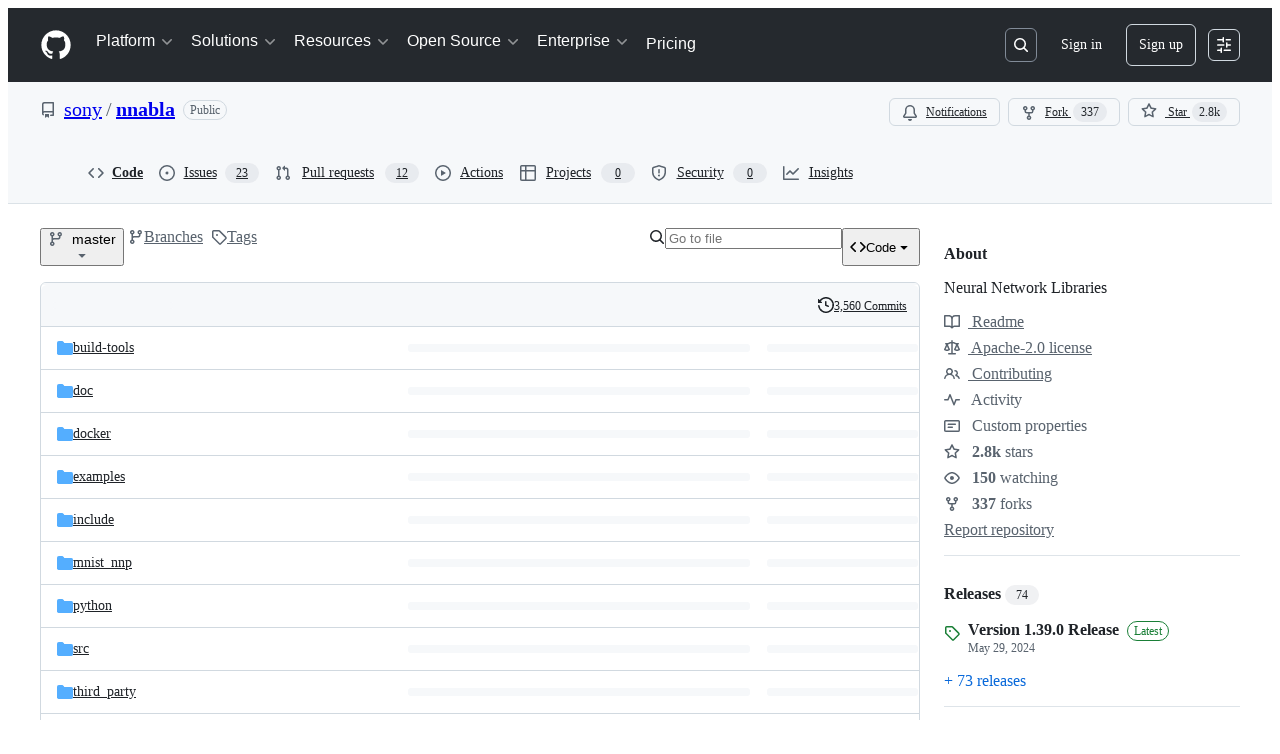

--- FILE ---
content_type: application/javascript
request_url: https://github.githubassets.com/assets/89708-9bc5228074ca.js
body_size: 2616
content:
"use strict";(globalThis.webpackChunk_github_ui_github_ui=globalThis.webpackChunk_github_ui_github_ui||[]).push([[89708],{4559:(e,t,r)=>{r.d(t,{C:()=>i,i:()=>c});var n=r(56038),o=r(69599),a=r(46493);function i(e,t){(0,o.G7)("arianotify_comprehensive_migration")?c(l(e),{...t,element:t?.element??e}):(0,o.G7)("primer_live_region_element")&&t?.element===void 0?(0,a.Cj)(e,{politeness:t?.assertive?"assertive":"polite"}):c(l(e),t)}function c(e,t){let{assertive:r,element:i}=t??{};if((0,o.G7)("arianotify_comprehensive_migration"))try{(i?.isConnected?i:n.XC).ariaNotify(e,{priority:r?"high":"normal"})}catch(e){console.error("Error calling ariaNotify:",e)}else{var c,l;let t;(0,o.G7)("primer_live_region_element")&&void 0===i?(0,a.iP)(e,{politeness:r?"assertive":"polite"}):(c=e,l=r,(t=i??n.XC?.querySelector(l?"#js-global-screen-reader-notice-assertive":"#js-global-screen-reader-notice"))&&(t.textContent===c?t.textContent=`${c}\u00A0`:t.textContent=c))}}function l(e){return(e.getAttribute("aria-label")||e.innerText||"").trim()}r(89272)},38102:(e,t,r)=>{let n;r.d(t,{AW:()=>S,fE:()=>y,ff:()=>_,N7:()=>v});var o=r(36301),a=r(77065),i=r(24212);function c(e){return(0,i.q)(e.stack||"").map(e=>({filename:e.file||"",function:String(e.methodName),lineno:(e.lineNumber||0).toString(),colno:(e.column||0).toString()}))}function l(e){let t=document.querySelectorAll(e);if(t.length>0)return t[t.length-1]}var u=r(99223),s=r(56038),f=r(94416),m=r(69599),d=r(88057);let p=!1,h=0,g=Date.now(),y=new Set(["AbortError","AuthSessionExpiredError","TypeError","RateLimitError","NotAcceptableError","SecFetchDestError","FetchNetworkError","ServiceUnavailableError"]),S=new Set(["Failed to fetch","NetworkError when attempting to fetch resource.","Unable to perform this operation. Please try again later."]);function v(e,t={}){if(!(e instanceof Error||"object"==typeof e&&null!==e&&"name"in e&&"string"==typeof e.name&&"message"in e&&"string"==typeof e.message)){if(function(e){if(!e||"boolean"==typeof e||"number"==typeof e)return!0;if("string"==typeof e){if(q.some(t=>e.includes(t)))return!0}else if("object"==typeof e&&"string"==typeof e.message&&"number"==typeof e.code)return!0;return!1}(e))return;let r=Error(),n=function(e){try{return JSON.stringify(e)}catch{return"Unserializable"}}(e);b(w({type:"UnknownError",value:`Unable to report error, due to a thrown non-Error type: ${typeof e}, with value ${n}`,stacktrace:c(r),catalogService:document.head?.querySelector('meta[name="current-catalog-service"]')?.content,catalogServiceHash:document.head?.querySelector('meta[name="current-catalog-service-hash"]')?.content},t));return}e.name&&("AbortError"===e.name||"RateLimitError"===e.name||"NotAcceptableError"===e.name||"SecFetchDestError"===e.name||"FetchNetworkError"===e.name||"ServiceUnavailableError"===e.name&&(0,m.G7)("failbot_ignore_503_for_anonymous_users")&&_()||y.has(e.name)&&S.has(e.message)||e.name.startsWith("ApiError")&&S.has(e.message))||b(w({type:e.name,value:e.message,stacktrace:c(e),catalogService:e.catalogService||document.head?.querySelector('meta[name="current-catalog-service"]')?.content,catalogServiceHash:e.catalogServiceHash||document.head?.querySelector('meta[name="current-catalog-service-hash"]')?.content},t))}async function b(e){if(!(!A&&!p&&h<10&&(n??(n=(0,a.TT)()&&function(){let e=s.cg?.history,t=s.cg?.location;if(!e||!t)return!1;try{return e.replaceState(e.state,document.title,t.href),!0}catch{return!1}}()))))return;let t=document.head?.querySelector('meta[name="browser-errors-url"]')?.content;if(t){if(e.error.stacktrace.some(e=>E.test(e.filename)||E.test(e.function))){p=!0;return}h++;try{await fetch(t,{method:"post",body:JSON.stringify({context:e,target:document.head?.querySelector('meta[name="ui-target"]')?.content||"full"})})}catch{}}}function w(e,t={}){let r,n={...t};return(0,m.G7)("failbot_report_error_react_apps_on_page")&&!n.reactAppName&&(n.reactAppName=function(e){let t=function(){let e=new Set;for(let[t,r]of C)for(let n of document.querySelectorAll(t))if(n instanceof HTMLElement){let t=n.getAttribute(r);t&&e.add(t)}return Array.from(e)}();if(!t||!t.length||!e||!e.length)return;let r=new Set;for(let n of e){if(!n||!n.filename)continue;let e=n.filename.split(/[\\/]/).pop();if(!e||r.has(e))continue;r.add(e);let o=t.find(t=>e.toLowerCase().includes(t.toLowerCase()));if(o)return o}}(e.stacktrace)),Object.assign({error:e,sanitizedUrl:`${window.location.protocol}//${window.location.host}${((r=l("meta[name=analytics-location]"))?r.content:window.location.pathname)+function(){let e=l("meta[name=analytics-location-query-strip]"),t="";e||(t=window.location.search);let r=l("meta[name=analytics-location-params]");for(let e of(r&&(t+=(t?"&":"?")+r.content),document.querySelectorAll("meta[name=analytics-param-rename]"))){let r=e.content.split(":",2);t=t.replace(RegExp(`(^|[?&])${r[0]}($|=)`,"g"),`$1${r[1]}$2`)}return t}()}`||window.location.href,readyState:document.readyState,referrer:(0,f.dR)(),timeSinceLoad:Math.round(Date.now()-g),user:function(){let e=document.head?.querySelector('meta[name="user-login"]')?.content;if(e)return e;let t=(0,o.y)();return`anonymous-${t}`}()||void 0,actorId:document.head?.querySelector('meta[name="octolytics-actor-id"]')?.content,bundler:u.v,ui:"vite-tss"===u.v,release:document.head?.querySelector('meta[name="release"]')?.content,pastRequestIds:(0,d.xA)()},n)}let E=/(chrome|moz|safari)-extension:\/\//;function _(){return!document.head?.querySelector('meta[name="user-login"]')?.content}let A=!1;s.cg?.addEventListener("pageshow",()=>A=!1),s.cg?.addEventListener("pagehide",()=>A=!0),"function"==typeof BroadcastChannel&&new BroadcastChannel("shared-worker-error").addEventListener("message",e=>{v(e.data.error)});let q=["Object Not Found Matching Id","Not implemented on this platform","provider because it's not your default extension"],C=[["react-app","app-name"],["react-partial","partial-name"]]},76143:(e,t,r)=>{r.d(t,{D:()=>a,Y:()=>i});var n=r(4559),o=r(56038);function a(e){if(!o.XC)return;let t=o.XC.querySelector("title"),r=o.XC.createElement("title");r.textContent=e,t?t.textContent!==e&&(t.replaceWith(r),(0,n.i)(e)):(o.XC.head.appendChild(r),(0,n.i)(e))}function i(e){return document.body.classList.contains("logged-out")?`${e} \xb7 GitHub`:e}},94416:(e,t,r)=>{r.d(t,{BW:()=>i,Ff:()=>h,HK:()=>w,JA:()=>C,LM:()=>g,Pv:()=>A,Vy:()=>p,ZW:()=>_,dR:()=>E,di:()=>y,gc:()=>q,k9:()=>b,my:()=>v,wG:()=>S,xT:()=>d});var n=r(95800),o=r(56038),a=r(51951);let i="reload",c="soft-nav:fail",l="soft-nav:fail-referrer",u="soft-nav:referrer",s="soft-nav:marker",f="soft-nav:react-app-name",m="soft-nav:latest-mechanism";function d(){(0,n.SO)(s,"0"),(0,n.Ai)(u),(0,n.Ai)(c),(0,n.Ai)(l),(0,n.Ai)(f),(0,n.Ai)(m)}function p(e){(0,n.SO)(s,e)}function h(){(0,n.SO)(s,"0")}function g(){let e=(0,n.Gq)(s);return e&&"0"!==e}function y(){return(0,n.Gq)(s)}function S(){return!!v()}function v(){return(0,n.Gq)(c)}function b(e){(0,n.SO)(c,e||i),(0,n.SO)(l,window.location.href)}function w(){(0,n.SO)(u,window.location.href)}function E(){return(0,n.Gq)(u)||document.referrer}function _(){let e=(0,a.f)();e?(0,n.SO)(f,e):(0,n.Ai)(f)}function A(){return(0,n.Gq)(f)}function q(){return!!o.XC?.querySelector("react-app")?.getAttribute("app-name")||!!o.XC?.querySelector("projects-v2")}function C(e){(0,n.SO)(m,e)}},95800:(e,t,r)=>{r.d(t,{Ai:()=>a,Gq:()=>n,SO:()=>o});let{getItem:n,setItem:o,removeItem:a}=(0,r(82075).A)("sessionStorage")}}]);
//# sourceMappingURL=89708-37d5bd50d2c8.js.map